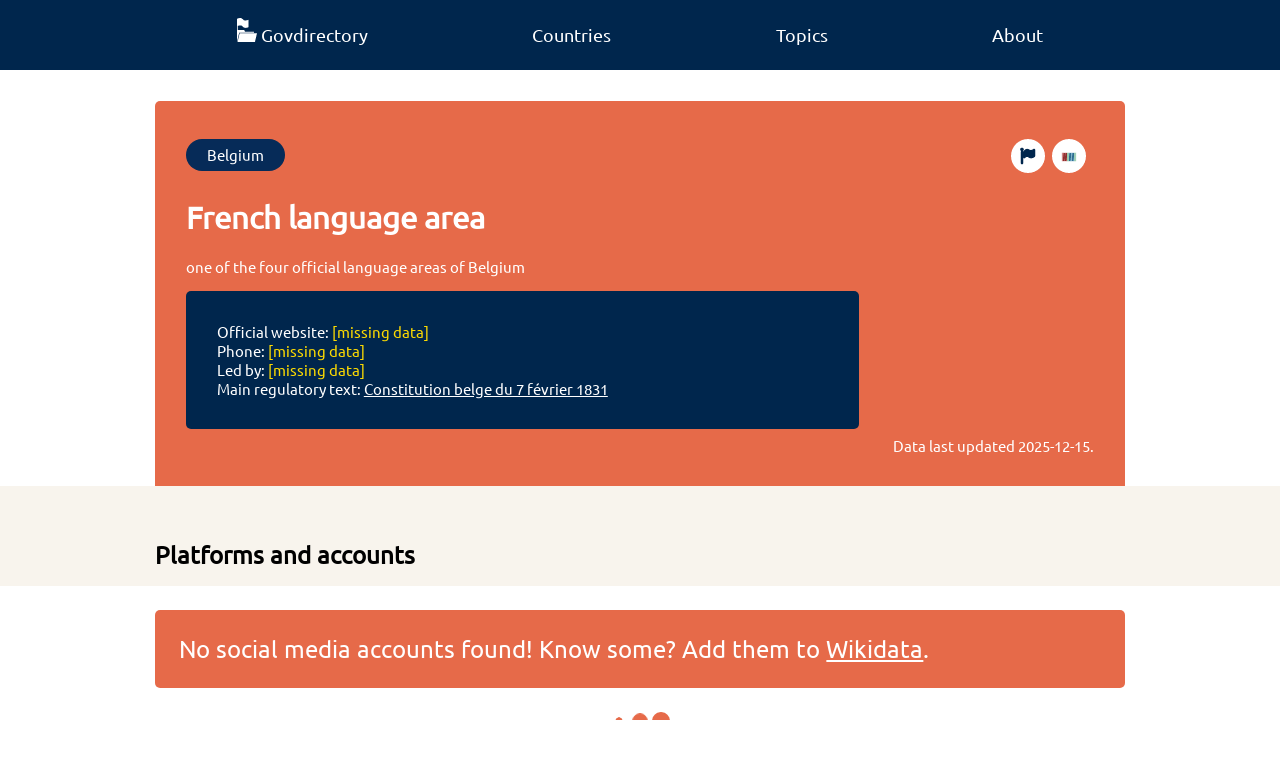

--- FILE ---
content_type: text/css; charset=utf-8
request_url: https://www.govdirectory.org/main.css
body_size: 2241
content:
/* RESET */
:root {
    --color-primary: #00264d;
    --color-primary-dark: #062b58;
    --color-primary-light: #094082;
    --color-secondary: #e66a49;
    --color-text: #333;
    --color-black: #000;
    --color-white: #fff;
    --color-grey: #f8f4ed;
    --color-yellow: #fcda02;
    --color-border: #ced4da;
}

body {
    margin: 0;
    font-family: "Ubuntu", sans-serif;
    color: var(--color-text);
    font-size: .96em;
    min-height: 100vh;
    display: flex;
    flex-direction: column;
}

ul {
    list-style: none;
    padding: 0;
    margin: 0;
}

h2 {
    font-size: 1.5rem;
}

.h1-lg {
    font-size: clamp(2rem, 10vw, 4rem);
    line-height: 1.15;
    margin: 0;
}

.h2-lg {
    font-size: clamp(2rem, 8vw, 3rem);
    line-height: 1.15;
    margin: 0;
    text-align:center;
}

.h3-lg {
    font-size: clamp(2rem, 8vw, 2rem);
    line-height: 1.15;
    margin: 0;
    text-align:center;
}

.body-lg-text {
    font-size: clamp(2rem, 8vw, 2rem);
    line-height: 1;
    margin: auto;
}

a, a:hover {
    text-decoration: underline;
    color: var(--color-white);
}

summary {
    font-size: 1.5rem;
    font-weight: 800;
    margin: 1em 0 ;
}

.no-decoration, .no-decoration:hover, .no-decoration:focus {
    text-decoration: none;
}

.dark-link, .dark-link:hover, .dark-link:focus {
    text-decoration: underline;
    color: var(--color-black);
}

.padding {
    padding: 2em;
}

.greyscale {
    filter: grayscale(100%) opacity(80%);
}

.text-grey {
    color: var(--color-yellow);
}

.text-orange {
    color: var(--color-secondary);
}

.bg-grey {
    background-color: var(--color-grey);
}

.sticky-grey {
    position: sticky;
    top: 60px;
    padding-bottom: 0;
}

.sticky-grey .move-away {
    display: inline-block;
    width: 100% ;
}

.bg-orange {
    background: var(--color-secondary);
    padding: 20px 0;
}

.center-text {
    text-align: center;
}

input {
  padding: .375rem .75rem;
  font-size: 1rem;
  font-weight: 400;
  line-height: 1.5;
  background-color: var(--color-white);
  border: 1px solid var(--color-border);
  appearance: none;
  border-radius: .25rem;
  margin-left: .5em;
  box-sizing: border-box;
}

.move-away * {
    float: left;
}

.move-away *:nth-child(even) {
    float: right;
}

.m0 {
    margin: 0;
}

.landing-page-image {
    max-width: 100%;
    object-fit: contain;
}

/* SECTIONS FOR CONTENT */

section {
    line-height: 1.55;
    color: var(--color-black);
    padding: 50px 0;
}

/* MAIN HEADER */

.splash {
    box-sizing: border-box;
    padding: 100px 0;
    display: flex;
    justify-content: center;
    flex-direction: column;
    width: 100%;
    background: url('header.webp');
    background-size: cover;
}

.splash p {
    line-height: 1.55;
    font-size: clamp(1.5rem, 4vw, 3rem);
    margin: 0;
    color: var(--color-white);
}

@keyframes gradientBG {
  0% {
    background-position: 0 0
  }

  50% {
    background-position: 100% 100%
  }

  100% {
    background-position: 0 0
  }
}

/* NAV */

nav {
    background-color: var(--color-primary);
    position: sticky;
    top: 0;
    height: 70px;
    /* higher than leaflet's controls */
    z-index: 4000;
}

nav ul {
    display: flex;
    justify-content: space-around;
    height: 100%;
}

nav li {
    display: block;
    height: 100%;
}

nav a {
    line-height: 70px;
    text-align: center;
    color: var(--color-white);
    text-decoration: none;
    font-size: 1.1rem;
    padding: 0 20px;
    display: inline-block;
}

nav img {
    margin-right: 4px;
}

nav a:hover {
    background-color: var(--color-secondary);
    color: var(--color-white);
}

/* LARGE CALL-OUT-BOX */

.call-out {
    background: var(--color-secondary);
    font-size: 1.5rem;
    padding: 1em;
    color: var(--color-white);
    border-radius: 5px;
}

/* FOOTER */

footer {
    background-color: var(--color-primary-dark);
    color: var(--color-white);
    padding: 1em;
    height: 100%;
    margin-top: auto;
}

.footer-table {
    display: grid;
    grid-template-columns: auto;
}

.footer-header {
    font-size: 1.5rem;
    font-weight: 100;
}

.footer-end {
    padding: 1em;
    display: flex;
    justify-content: space-between;
    margin-top: 1em !important; /* important needed as long as the target element got the container class */
}

footer li {
    padding: 4px 0;
}

.white-bg {
    background-color: var(--color-white);
}

/* TABLE */

table {
    border-collapse: collapse;
    width: 100%;
    text-align: left;
}

table thead {
		position: sticky;
		top: 164px;
		background: var(--color-white);
}

table a {
    color: var(--color-black);
}

table a:focus, table a:hover {
    color: var(--color-black);
}

table td, table th {
    padding: 8px;
}

table th {
    font-size: 1.2rem;
    font-weight: 100;
    vertical-align: top;
}

table tr:nth-child(even) {
    background-color: var(--color-grey);
}

table ul li {
    display: inline;
    margin-right: 3px;
}

table th:not(.js-sort-none)::after {
    content: "◆";
    padding-left: 3px;
    font-size: .7em;
    font-stretch: ultra-condensed;
    line-height: .7em;
}

table th:not(.js-sort-none):hover {
    cursor: pointer;
}

/* BUTTONS */

.btn {
    background: var(--color-primary-dark);
    color: var(--color-white);
    text-decoration: none;
    text-align: center;
    padding: 7px 21px;
    line-height: 18px;
    border-radius: 3px;
    display: inline-block;
    margin-bottom: .5em;
    margin-top: .5em;
    box-sizing: border-box;
}

.btn:hover, .btn:focus {
    background: var(--color-primary-light);
    text-decoration: none;
}

.btn.rounded {
    border-radius: 20px;
}

.btn.right {
    float: right;
    margin: 0;
}


/* LAYOUT */

.container {
    width: 100%;
    padding: 0 1em;
    box-sizing: border-box;
}

.grid {
    display: grid;
    grid-gap: 1em;
    grid-template-columns: auto;
}

.half {
    display: grid;
    grid-template-columns: 1fr;
    align-content: center;
}

.box-list {
    display: grid;
    grid-gap: 1em;
    grid-template-columns: auto;
    margin: 1em 0;
}

.box-list li {
    height: 100px;
    line-height: 100px;
    background: var(--color-secondary);
    border-radius: 3px;
}

.box-list a {
    display: block;
    text-align: center;
    text-decoration: none;
    color: var(--color-white);
    font-size: 1.15rem;
}

.topic-list {
    display: grid;
    grid-gap: 1em;
    grid-template-columns: 1fr 1fr;
    margin: 1em 0;
    text-align: center;
}

.topic-list div {
    background: var(--color-secondary);
    border-radius: 100%;
    height: 100px;
    text-align: center;
    width: 100px;
    margin: auto;
    margin-bottom: 1em;
}

.topic-list img {
    height: 50px;
    margin-top: 25px;
}

.topic-list a {
    color: var(--color-black);
}

/* HEADER */

header.item {
    background: var(--color-secondary);
    margin-top: 2em;
    padding: 2em;
    color: var(--color-white);
    border-radius: 5px 5px 0 0;
}

header.topic {
    background: #062b5899;
    margin-top: 2em;
    margin-left: 20%;
    margin-right: 20%;
    padding: 2em;
    color: var(--color-white);
    border-radius: 5px 5px 0 0;
}

.header-lower {
    display: grid;
    grid-gap: 1em;
    grid-template-columns: auto;
}

.action-boxes {
    display: grid;
    grid-gap: 1em;
    grid-template-columns: auto;
}

.infobox {
    background: var(--color-primary);
    border-radius: 5px;
    padding: 2em;
}

.btn-list .btn {
    margin-right: .5em;
}

.btn-list .wikidata-btn {
    background-color: var(--color-white);
    float: right;
    width: 18px;
    height: 18px;
    padding: 8px;
    box-sizing: content-box;
}

/* STATISTICS */

.number-container {
    grid-template-columns: auto;
}

.number {
    text-align: center;
    text-transform: uppercase;
  }

.number div:first-child {
    font-size: 4rem;
}

.timestamp {
    text-align: right;
    margin-top: .5em;
    margin-bottom: 0;
  }

/* TOPICS */

.topic-background {
    box-sizing: border-box;
    padding: 100px 0;
    display: flex;
    justify-content: center;
    flex-direction: column;
    width: 100%;
    background-size: cover;
    background-position: center;
}

.topic-background.recreation-culture-religion {
    background-image: url('recreation-culture-religion.webp');
}

.topic-background.health {
    background-image: url('health.webp');
}

.topic-background.defense {
    background-image: url('defense.webp');
}

.topic-background.education {
    background-image: url('education.webp');
}

.topic-background.environmental-protection {
    background-image: url('environmental-protection.webp');
}

.topic-background.general-public-services {
    background-image: url('general-public-services.webp');
}

.topic-background.economic-affairs {
    background-image: url('economic-affairs.webp');
}

.topic-background.housing-community-amenities {
    background-image: url('housing-community-amenities.webp');
}

.topic-background.public-order-safety {
    background-image: url('public-order-safety.webp');
}

.topic-background.social-protection {
    background-image: url('social-protection.webp');
}


/* SPINNER */

.spinner {
    margin: auto;
    width: 70px;
    text-align: center;
}

.spinner > div {
    width: 18px;
    height: 18px;
    background-color: var(--color-secondary);
    border-radius: 100%;
    display: inline-block;
    animation: dots 1.4s infinite ease-in-out both;
}

.spinner .dot1 { animation-delay: -.32s; }
.spinner .dot2 { animation-delay: -.16s; }

@keyframes dots {
  0%, 80%, 100% { transform: scale(0); }
  40% { transform: scale(1.0); }
}

/* #TODO review break points */

.hide-mobile {
    display: none;
}

@media screen and (max-width: 600px) {
    .expand-mobile {
        width: 100%;
    }

    .move-away *.expand-mobile {
        float: unset;
        margin-left: 0;
    }

    table thead {
        top: 232px;
    }

    table {
        table-layout: fixed;
    }

    table td:not(.statistics-table),
    table th:not(.statistics-table) {
        text-wrap: balance;
    }
}

@media screen and (min-width: 600px) {
    .container {
        width: 600px;
        margin: 0 auto;
    }

    .box-list {
        grid-template-columns: auto auto;
    }

    .topic-list {
        grid-template-columns: 1fr 1fr 1fr;
    }

    .hide-mobile {
        display: initial;
    }

    .action-boxes {
        grid-template-columns: auto auto;
    }

    .number-container {
        grid-template-columns: auto auto auto;
    }
}

@media screen and (min-width: 650px) {
    .half {
        grid-template-columns: 1fr 1fr;
    }
}

@media screen and (min-width: 800px) {
    .container {
        width: 800px;
        margin: 0 auto;
    }

    .box-list {
        grid-template-columns: auto auto auto;
    }

    .topic-list {
        grid-template-columns: 1fr 1fr 1fr 1fr 1fr;
    }

    .footer-table {
        grid-template-columns: auto auto auto;
    }

    .action-boxes {
        grid-template-columns: auto;
    }

    .header-lower {
        grid-template-columns: auto auto;
    }

    .hide-mobile {
        display: initial;
    }
}

@media screen and (min-width: 1000px) {
    .container {
        width: 1000px;
        margin: 0 auto;
    }
}


/* A11Y */

@media (prefers-reduced-motion) {
    * {
        animation: none;
    }
}


--- FILE ---
content_type: image/svg+xml
request_url: https://www.govdirectory.org/dpgbadge.svg
body_size: 635
content:
<?xml version="1.0" encoding="utf-8"?>
<!-- Generator: Adobe Illustrator 25.2.3, SVG Export Plug-In . SVG Version: 6.00 Build 0)  -->
<svg version="1.1" id="Layer_1" xmlns="http://www.w3.org/2000/svg" xmlns:xlink="http://www.w3.org/1999/xlink" x="0px" y="0px"
	 viewBox="0 0 92.19 46.47" style="enable-background:new 0 0 92.19 46.47;" xml:space="preserve">
<style type="text/css">
	.st0{fill:#2C269A;}
	.st1{fill:#82DBE1;}
	.st2{fill:none;stroke:#FFFFFF;stroke-miterlimit:10;}
</style>
<g>
	<g>
		<g>
			<g>
				<g>
					<path class="st0" d="M73.52,44.58H8.51L1.24,30.55l0.16-0.34L14.71,1.89l64.95,0l7.25,14.07L73.52,44.58z M9.42,43.08h63.14
						l12.68-27.08l-6.49-12.6H15.67L2.91,30.52L9.42,43.08z"/>
				</g>
			</g>
		</g>
	</g>
	<g>
		<g>
			<g>
				<g>
					<path class="st1" d="M73.52,44.58H8.51L1.24,30.55l0.16-0.34L14.71,1.89l64.95,0l7.25,14.07L73.52,44.58z M9.42,43.08h63.14
						l12.68-27.08l-6.49-12.6H15.67L2.91,30.52L9.42,43.08z"/>
				</g>
			</g>
		</g>
	</g>
	<polygon class="st1" points="14.71,1.89 78.75,1.89 85.24,15.99 72.56,43.08 9.42,43.08 2.91,30.52 	"/>
	<g>
		<g>
			<path class="st0" d="M18.05,15.4h4.11c4.14,0,7.52,3.36,7.52,7.52s-3.38,7.52-7.52,7.52h-4.11V15.4z M22.14,28.84
				c3.34,0,5.94-2.53,5.94-5.92S25.48,17,22.14,17h-2.51v11.83H22.14z"/>
			<path class="st0" d="M42.33,19.58c0,2.33-1.86,4.16-4.19,4.16h-3.79v6.7h-1.6V15.4h5.39C40.47,15.4,42.33,17.28,42.33,19.58z
				 M40.73,19.61c0-1.6-1.23-2.66-2.73-2.66h-3.64v5.27h3.64C39.5,22.22,40.73,21.26,40.73,19.61z"/>
			<path class="st0" d="M59.51,22.47v0.45c0,4.26-3.46,7.72-7.72,7.72c-4.29,0-7.72-3.46-7.72-7.72c0-4.26,3.44-7.72,7.72-7.72
				c2.88,0,5.39,1.58,6.69,3.91l-1.38,0.78c-1.03-1.86-3.03-3.08-5.31-3.08c-3.39,0-6.12,2.71-6.12,6.12s2.73,6.12,6.12,6.12
				c3.03,0,5.54-2.16,6.02-5.07h-6.04v-1.5H59.51z"/>
		</g>
	</g>
	<g>
		<g>
			<rect x="67.42" y="11.04" class="st0" width="19.92" height="19.92"/>
			
				<rect x="67.38" y="10.96" transform="matrix(0.866 0.5 -0.5 0.866 20.8201 -35.8665)" class="st0" width="19.92" height="19.92"/>
			<rect x="67.38" y="10.96" transform="matrix(0.866 -0.5 0.5 0.866 -0.0975 41.4714)" class="st0" width="19.92" height="19.92"/>
		</g>
		<polyline class="st2" points="72.34,21.15 76.12,24.93 83.48,17.57 		"/>
	</g>
</g>
</svg>


--- FILE ---
content_type: image/svg+xml
request_url: https://www.govdirectory.org/logo-white.svg
body_size: 1218
content:
<?xml version="1.0" encoding="UTF-8" standalone="no"?>
<svg
   xmlns:dc="http://purl.org/dc/elements/1.1/"
   xmlns:cc="http://creativecommons.org/ns#"
   xmlns:rdf="http://www.w3.org/1999/02/22-rdf-syntax-ns#"
   xmlns:svg="http://www.w3.org/2000/svg"
   xmlns="http://www.w3.org/2000/svg"
   xmlns:sodipodi="http://sodipodi.sourceforge.net/DTD/sodipodi-0.dtd"
   xmlns:inkscape="http://www.inkscape.org/namespaces/inkscape"
   width="142.53975"
   height="171.37958"
   viewBox="0 0 37.713644 45.34418"
   version="1.1"
   id="svg1475"
   inkscape:version="1.0.2 (1.0.2+r75+1)"
   sodipodi:docname="logo-white.svg">
  <defs
     id="defs1469" />
  <sodipodi:namedview
     id="base"
     pagecolor="#ffffff"
     bordercolor="#666666"
     borderopacity="1.0"
     inkscape:pageopacity="0.0"
     inkscape:pageshadow="2"
     inkscape:zoom="0.35"
     inkscape:cx="-135.72195"
     inkscape:cy="-358.3076"
     inkscape:document-units="mm"
     inkscape:current-layer="layer1"
     inkscape:document-rotation="0"
     showgrid="false"
     inkscape:window-width="1848"
     inkscape:window-height="1016"
     inkscape:window-x="72"
     inkscape:window-y="1077"
     inkscape:window-maximized="1"
     units="px" />
  <metadata
     id="metadata1472">
    <rdf:RDF>
      <cc:Work
         rdf:about="">
        <dc:format>image/svg+xml</dc:format>
        <dc:type
           rdf:resource="http://purl.org/dc/dcmitype/StillImage" />
        <dc:title />
      </cc:Work>
    </rdf:RDF>
  </metadata>
  <g
     inkscape:label="Layer 1"
     inkscape:groupmode="layer"
     id="layer1"
     transform="translate(-141.7431,-242.96889)">
    <path
       id="path1463"
       style="color:#000000;font-style:normal;font-variant:normal;font-weight:normal;font-stretch:normal;font-size:medium;line-height:normal;font-family:sans-serif;font-variant-ligatures:normal;font-variant-position:normal;font-variant-caps:normal;font-variant-numeric:normal;font-variant-alternates:normal;font-variant-east-asian:normal;font-feature-settings:normal;font-variation-settings:normal;text-indent:0;text-align:start;text-decoration:none;text-decoration-line:none;text-decoration-style:solid;text-decoration-color:#000000;letter-spacing:normal;word-spacing:normal;text-transform:none;writing-mode:lr-tb;direction:ltr;text-orientation:mixed;dominant-baseline:auto;baseline-shift:baseline;text-anchor:start;white-space:normal;shape-padding:0;shape-margin:0;inline-size:0;clip-rule:nonzero;display:inline;overflow:visible;visibility:visible;isolation:auto;mix-blend-mode:normal;color-interpolation:sRGB;color-interpolation-filters:linearRGB;solid-color:#000000;solid-opacity:1;vector-effect:none;fill:#ffffff;fill-opacity:1;fill-rule:nonzero;stroke:none;stroke-width:1;stroke-linecap:round;stroke-linejoin:miter;stroke-miterlimit:4;stroke-dasharray:none;stroke-dashoffset:0;stroke-opacity:1;color-rendering:auto;image-rendering:auto;shape-rendering:auto;text-rendering:auto;enable-background:accumulate;stop-color:#000000"
       d="m 146.62514,271.75956 -3.87482,16.55351 h 32.8316 l 3.87482,-16.55351 z"
       sodipodi:nodetypes="ccccc"
       inkscape:export-xdpi="56"
       inkscape:export-ydpi="56" />
    <path
       id="path1465"
       style="color:#000000;font-style:normal;font-variant:normal;font-weight:normal;font-stretch:normal;font-size:medium;line-height:normal;font-family:sans-serif;font-variant-ligatures:normal;font-variant-position:normal;font-variant-caps:normal;font-variant-numeric:normal;font-variant-alternates:normal;font-variant-east-asian:normal;font-feature-settings:normal;font-variation-settings:normal;text-indent:0;text-align:start;text-decoration:none;text-decoration-line:none;text-decoration-style:solid;text-decoration-color:#000000;letter-spacing:normal;word-spacing:normal;text-transform:none;writing-mode:lr-tb;direction:ltr;text-orientation:mixed;dominant-baseline:auto;baseline-shift:baseline;text-anchor:start;white-space:normal;shape-padding:0;shape-margin:0;inline-size:0;clip-rule:nonzero;display:inline;overflow:visible;visibility:visible;isolation:auto;mix-blend-mode:normal;color-interpolation:sRGB;color-interpolation-filters:linearRGB;solid-color:#000000;solid-opacity:1;vector-effect:none;fill:#ffffff;fill-opacity:1;fill-rule:nonzero;stroke:none;stroke-width:1;stroke-linecap:round;stroke-linejoin:miter;stroke-miterlimit:4;stroke-dasharray:none;stroke-dashoffset:0;stroke-opacity:1;color-rendering:auto;image-rendering:auto;shape-rendering:auto;text-rendering:auto;enable-background:accumulate;stop-color:#000000"
       d="m 148.23379,242.96921 c -0.0667,0 -0.13434,0.001 -0.20288,0.004 -4.38693,0.1693 -6.25441,1.52003 -6.25441,1.52003 l -0.0125,5.22271 h -0.0209 v 8.64812 7.10042 1.16512 21.68313 l 4.03492,-17.50635 h 28.28042 v -1.89117 h -17.3325 l -1.29357,-3.40349 -12.4942,-0.0431 v -7.53386 c 1.32455,-0.42889 3.57871,-1.02237 5.88469,-1.00409 3.59654,0.0285 4.15009,4.90618 8.53696,4.73687 4.38684,-0.16931 6.25445,-1.51988 6.25445,-1.51988 l 0.0335,-13.87083 c 0,0 -3.48328,1.46161 -7.07979,1.43312 -3.54032,-0.0281 -4.13193,-4.75484 -8.33393,-4.74104 z"
       sodipodi:nodetypes="scccccccccccccccssccsss"
       inkscape:export-xdpi="56.00211"
       inkscape:export-ydpi="56.00211" />
  </g>
</svg>
